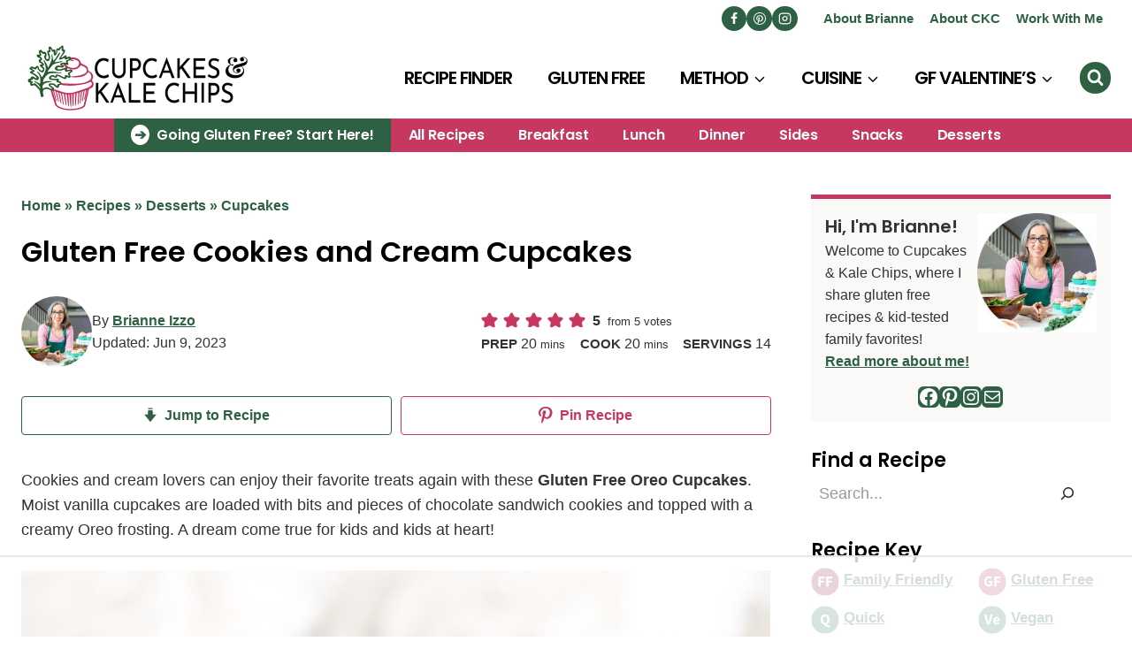

--- FILE ---
content_type: text/html
request_url: https://api.intentiq.com/profiles_engine/ProfilesEngineServlet?at=39&mi=10&dpi=936734067&pt=17&dpn=1&iiqidtype=2&iiqpcid=230b096f-9f8d-42a0-bcc4-8f58ee52ef9f&iiqpciddate=1769026348867&pcid=d35139ad-59ec-4e9e-9752-071abef3d55f&idtype=3&gdpr=0&japs=false&jaesc=0&jafc=0&jaensc=0&jsver=0.33&testGroup=A&source=pbjs&ABTestingConfigurationSource=group&abtg=A&vrref=https%3A%2F%2Fcupcakesandkalechips.com
body_size: 52
content:
{"abPercentage":97,"adt":1,"ct":2,"isOptedOut":false,"data":{"eids":[]},"dbsaved":"false","ls":true,"cttl":86400000,"abTestUuid":"g_135f2644-dccc-4b66-b9e8-0c192a74797b","tc":9,"sid":1705733823}

--- FILE ---
content_type: text/html; charset=utf-8
request_url: https://www.google.com/recaptcha/api2/aframe
body_size: 266
content:
<!DOCTYPE HTML><html><head><meta http-equiv="content-type" content="text/html; charset=UTF-8"></head><body><script nonce="sQWHmkw7GznrR7Pm2a2_ow">/** Anti-fraud and anti-abuse applications only. See google.com/recaptcha */ try{var clients={'sodar':'https://pagead2.googlesyndication.com/pagead/sodar?'};window.addEventListener("message",function(a){try{if(a.source===window.parent){var b=JSON.parse(a.data);var c=clients[b['id']];if(c){var d=document.createElement('img');d.src=c+b['params']+'&rc='+(localStorage.getItem("rc::a")?sessionStorage.getItem("rc::b"):"");window.document.body.appendChild(d);sessionStorage.setItem("rc::e",parseInt(sessionStorage.getItem("rc::e")||0)+1);localStorage.setItem("rc::h",'1769026358101');}}}catch(b){}});window.parent.postMessage("_grecaptcha_ready", "*");}catch(b){}</script></body></html>

--- FILE ---
content_type: text/css
request_url: https://cupcakesandkalechips.com/wp-content/cache/perfmatters/cupcakesandkalechips.com/minify/01a8089d39a4.style.min.css?ver=1.1
body_size: 1236
content:
.grid-container{display:flex;flex-wrap:wrap;flex-direction:row}.grid-container.slider{display:block;overflow:hidden}.grid-container.slider .gdlr-core-item-list{display:inline-block}.grid-6{width:16.6666%}.grid-5{width:20%}.grid-4{width:25%}.grid-3{width:33.3333%}.grid-2{width:50%}.grid-1{width:100%}@media screen AND (min-width:545px) AND (max-width:1023px){.tablet-grid-2{width:50%}.tablet-grid-3{width:33.33%}.tablet-grid-4{width:25%}.tablet-grid-5{width:20%}.grid-tablet-limit-4 .grid-item:nth-of-type(n+5){display:none}}@media screen AND (max-width:544px){.grid-6,.grid-5,.grid-4,.grid-3,.grid-2{width:100%}.mobile-two-column .grid-6,.mobile-two-column .grid-5,.mobile-two-column .grid-4,.mobile-two-column .grid-3,.mobile-two-column .grid-2{width:50%}.mobile-grid-2{width:50%}.mobile-grid-3{width:33.33%}.grid-mobile-limit-4 .grid-item:nth-of-type(n+5){display:none}}@media only screen and (max-width:359px){.yoku-content-container{padding-left:3px!important;padding-right:3px!important}li .remove_padding{margin-left:-35px!important}.wprm-recipe{border:unset!important;padding-left:0px!important;padding-right:0px!important}}.wp-block-gallery.has-nested-images figure.wp-block-image figcaption{background:linear-gradient(to top,rgb(0 0 0 / .7),rgb(0 0 0 / .3),#fff0);color:#fff;padding:8px 10px;display:block;width:100%;position:absolute;bottom:0;left:0}.wp-block-gallery.has-nested-images figure.wp-block-image:has(figcaption)::before{max-height:9%}.yoast-bc-wrap a{text-decoration:none}.yoast-bc-wrap .breadcrumb_last{color:var(--global-palette4)}.comment-body{border-bottom-color:#e6e6e6;margin-bottom:2em}.comment-reply-link{text-transform:uppercase;font-weight:700;color:var(--global-palette4)}.comment-list .comment-content p{font-size:16px}.comment-author{font-size:1.2em}.comment-author .says{display:none}.bypostauthor>.comment-body,.comment-author-brianneizzo>.comment-body{background-color:#fdf9f5;padding:10px}.bypostauthor .comment-author .fn a,.comment-author-brianneizzo .comment-author .fn a{color:var(--global-palette1)}.bypostauthor .comment-author .fn a:hover,.comment-author-brianneizzo .comment-author .fn a:hover{color:var(--global-palette2)}.comment-metadata{font-weight:700}.comments-area .comment-respond{background:#fdf9f5;padding:36px 36px 30px;margin-bottom:40px}.entry-content-wrap .entry-header h1{margin-bottom:.5em}.entry-content-wrap .entry-header .post-header-wrap{margin-bottom:1em}.post-header-wrap{display:flex;justify-content:space-between;align-items:flex-start;flex-direction:column}@media screen and (min-width:768px){.post-header-wrap{flex-direction:row;align-items:center}}.post-header-info{display:flex;align-items:center;column-gap:10px;margin:10px 0;font-size:.9em}.post-header-info-data>span{display:block}.post-header-info a{font-weight:700}.post-header-meta{font-size:.9em}.post-header-meta .wprm-recipe-rating-details{display:inline-block;margin-left:8px}.post-header-meta .wprm-recipe-rating-details .wprm-recipe-rating-average{font-size:1.25em;font-weight:600;margin-right:4px}.post-header-meta .wprm-recipe-meta-container .wprm-recipe-details-label{font-weight:600;text-transform:uppercase;font-size:.9em}.post-header-meta .wprm-recipe-details-container-inline .wprm-recipe-block-container-inline{margin-right:1em}.post-header-meta .wprm-recipe-details-container-inline .wprm-recipe-block-container-inline:last-child{margin-right:0}@media screen and (max-width:767px){.post-header-meta .wprm-recipe-details-container-inline .wprm-recipe-block-container-inline,.post-header-meta .wprm-recipe-details-container-inline .wprm-recipe-block-container-inline .wprm-recipe-details-unit{font-size:0.9em!important}}.archive .kadence-subcategories-listing{text-align:center;margin:30px auto}.archive h2.subcategories-listing-title{font-size:22px}.archive .kadence-subcategories-list{list-style-type:none;margin:25px 0;text-align:center}.archive .kadence-subcategories-list li{display:inline-block;margin:5px}.archive .kadence-subcategories-list li a{border-radius:3px;padding:5px 12px;text-decoration:none;background-color:#2e6143;color:#fff;font-size:13px;font-weight:700;text-transform:uppercase;letter-spacing:.8px;display:inline-block;-webkit-appearance:none}.archive .kadence-subcategories-list li a:hover{background-color:#c6385f}.archive .kadence-subcategories-dropdown{margin:25px 0;text-align:center}.archive .kadence-subcategories-dropdown select{border-radius:4px;padding:8px 12px}@media screen and (max-width:767px){.archive #archive-container{grid-template-columns:minmax(0,1fr) minmax(0,1fr);column-gap:.5em;row-gap:.5em}.loop-entry.type-post h2.entry-title{font-size:16px!important}}@media screen and (max-width:991px) and (min-width:768px){.archive .kt-post-grid-wrap,.home .kt-post-grid-wrap{grid-template-columns:minmax(0,1fr) minmax(0,1fr)!important}}.archive #archive-container article .post-thumbnail:hover img{transform:scale(1.05);transition:opacity 300ms ease-out,transform 300ms ease-out,filter 300ms ease-out;-moz-transition:opacity 300ms ease-out,-moz-transform 300ms ease-out,-moz-filter 300ms ease-out;-o-transition:opacity 300ms ease-out,-o-transform 300ms ease-out,-o-filter 300ms ease-out;-webkit-transition:opacity 300ms ease-out,-webkit-transform 300ms ease-out,-webkit-filter 300ms ease-out}.pagination .nav-links{text-align:center}.navigation.pagination a.page-numbers{background-color:#f0f0f0}.archive a,.single .single-content a{font-weight:700}.single .single-content ul{line-height:2}.content-disclaimer-text.disclaimer-location-top{margin-bottom:1em;font-size:15px;font-weight:700}#ez-toc-container .ez-toc-title::before{content:'☰';font-size:18px;font-weight:400;margin-right:.5em}#ez-toc-container .ez-toc-list{padding-left:1em;margin-top:.5em}#ez-toc-container .ez-toc-list li.ez-toc-page-1{margin-bottom:.7em}#ez-toc-container ul.ez-toc-list{line-height:2}.ez-toc-counter nav ul li a::before{margin-right:.5em}.ez-toc-more-links-tgl{border-radius:4px}ul.post-categories{list-style-type:none;margin:0 0 1em 0;display:flex;flex-wrap:wrap;column-gap:.5em;row-gap:.1em;padding-left:0}ul.post-categories li a{border-bottom-width:0!important;box-shadow:none!important;background-color:#25482C;color:#FFF;padding:4px 14px;border-radius:4px;font-size:.8em;text-decoration:none;font-weight:700}ul.post-categories li a:hover{background-color:#000;color:#FFF}@media screen and (min-width:1025px){.has-sidebar .content-container{grid-gap:var(--global-lg-spacing)}}.primary-sidebar h2,.primary-sidebar h3{font-size:22px}.primary-sidebar .wp-block-search .wp-block-search__input{border:0}.primary-sidebar .wp-block-social-link{border-radius:25%}footer .site-bottom-footer-inner-wrap ul#footer-menu li:not(:last-child) a::after{content:" |";margin-left:10px}

--- FILE ---
content_type: text/plain
request_url: https://rtb.openx.net/openrtbb/prebidjs
body_size: -86
content:
{"id":"5c6d2708-d92d-4827-9a4b-b1f2a1f1291b","nbr":0}

--- FILE ---
content_type: image/svg+xml
request_url: https://cupcakesandkalechips.com/wp-content/uploads/2021/03/GF.svg
body_size: 657
content:
<?xml version="1.0" encoding="UTF-8"?>
<svg xmlns="http://www.w3.org/2000/svg" xmlns:xlink="http://www.w3.org/1999/xlink" width="375pt" height="374.999991pt" viewBox="0 0 375 374.999991" version="1.2">
<defs>
<g>
<symbol overflow="visible" id="glyph0-0">
<path style="stroke:none;" d="M 16 0 L 16 -132 L 122 -132 L 122 0 Z M 52.59375 -18.203125 L 85.40625 -18.203125 L 77.59375 -33.59375 L 69.40625 -53.203125 L 68.59375 -53.203125 L 60.40625 -33.59375 Z M 68.59375 -82.796875 L 69.40625 -82.796875 L 77.796875 -101.796875 L 84.203125 -113.59375 L 53.796875 -113.59375 L 60 -101.796875 Z M 35.59375 -31 L 54.59375 -68 L 35.59375 -105.203125 Z M 102.203125 -31 L 102.203125 -105.203125 L 83.40625 -68 Z M 102.203125 -31 "/>
</symbol>
<symbol overflow="visible" id="glyph0-1">
<path style="stroke:none;" d="M 73 2.40625 C 64.0625 2.40625 55.691406 0.972656 47.890625 -1.890625 C 40.097656 -4.765625 33.332031 -9 27.59375 -14.59375 C 21.863281 -20.195312 17.363281 -27.164062 14.09375 -35.5 C 10.832031 -43.832031 9.203125 -53.46875 9.203125 -64.40625 C 9.203125 -75.195312 10.867188 -84.828125 14.203125 -93.296875 C 17.535156 -101.765625 22.097656 -108.929688 27.890625 -114.796875 C 33.691406 -120.660156 40.457031 -125.125 48.1875 -128.1875 C 55.925781 -131.257812 64.128906 -132.796875 72.796875 -132.796875 C 82.265625 -132.796875 90.398438 -131.0625 97.203125 -127.59375 C 104.003906 -124.132812 109.535156 -120.203125 113.796875 -115.796875 L 98.40625 -97 C 95.070312 -99.9375 91.535156 -102.40625 87.796875 -104.40625 C 84.066406 -106.40625 79.398438 -107.40625 73.796875 -107.40625 C 68.734375 -107.40625 64.097656 -106.4375 59.890625 -104.5 C 55.691406 -102.5625 52.0625 -99.789062 49 -96.1875 C 45.9375 -92.59375 43.570312 -88.195312 41.90625 -83 C 40.238281 -77.800781 39.40625 -71.9375 39.40625 -65.40625 C 39.40625 -51.9375 42.4375 -41.5 48.5 -34.09375 C 54.5625 -26.695312 63.726562 -23 76 -23 C 78.664062 -23 81.265625 -23.332031 83.796875 -24 C 86.328125 -24.664062 88.394531 -25.664062 90 -27 L 90 -49.40625 L 68.40625 -49.40625 L 68.40625 -73.40625 L 116 -73.40625 L 116 -13.40625 C 111.46875 -9 105.46875 -5.257812 98 -2.1875 C 90.53125 0.875 82.195312 2.40625 73 2.40625 Z M 73 2.40625 "/>
</symbol>
<symbol overflow="visible" id="glyph0-2">
<path style="stroke:none;" d="M 15.40625 0 L 15.40625 -130.40625 L 97.59375 -130.40625 L 97.59375 -105.59375 L 44.796875 -105.59375 L 44.796875 -75.40625 L 90 -75.40625 L 90 -50.59375 L 44.796875 -50.59375 L 44.796875 0 Z M 15.40625 0 "/>
</symbol>
</g>
<clipPath id="clip1">
  <path d="M 3.574219 3.574219 L 371.824219 3.574219 L 371.824219 371.824219 L 3.574219 371.824219 Z M 3.574219 3.574219 "/>
</clipPath>
</defs>
<g id="surface1">
<rect x="0" y="0" width="375" height="374.999991" style="fill:rgb(100%,100%,100%);fill-opacity:1;stroke:none;"/>
<rect x="0" y="0" width="375" height="374.999991" style="fill:rgb(100%,100%,100%);fill-opacity:1;stroke:none;"/>
<rect x="0" y="0" width="375" height="374.999991" style="fill:rgb(100%,100%,100%);fill-opacity:1;stroke:none;"/>
<g clip-path="url(#clip1)" clip-rule="nonzero">
<path style=" stroke:none;fill-rule:nonzero;fill:rgb(70.199585%,26.669312%,37.249756%);fill-opacity:1;" d="M 371.824219 187.699219 C 371.824219 289.386719 289.386719 371.824219 187.699219 371.824219 C 86.007812 371.824219 3.574219 289.386719 3.574219 187.699219 C 3.574219 86.011719 86.007812 3.574219 187.699219 3.574219 C 289.386719 3.574219 371.824219 86.011719 371.824219 187.699219 Z M 371.824219 187.699219 "/>
</g>
<g style="fill:rgb(100%,100%,100%);fill-opacity:1;">
  <use xlink:href="#glyph0-1" x="71.623337" y="248.259593"/>
</g>
<g style="fill:rgb(100%,100%,100%);fill-opacity:1;">
  <use xlink:href="#glyph0-2" x="199.219906" y="248.259593"/>
</g>
</g>
</svg>


--- FILE ---
content_type: image/svg+xml
request_url: https://cupcakesandkalechips.com/wp-content/uploads/2021/03/Family.svg
body_size: 170
content:
<?xml version="1.0" encoding="UTF-8"?>
<svg xmlns="http://www.w3.org/2000/svg" xmlns:xlink="http://www.w3.org/1999/xlink" width="375pt" height="374.999991pt" viewBox="0 0 375 374.999991" version="1.2">
<defs>
<g>
<symbol overflow="visible" id="glyph0-0">
<path style="stroke:none;" d="M 16 0 L 16 -132 L 122 -132 L 122 0 Z M 52.59375 -18.203125 L 85.40625 -18.203125 L 77.59375 -33.59375 L 69.40625 -53.203125 L 68.59375 -53.203125 L 60.40625 -33.59375 Z M 68.59375 -82.796875 L 69.40625 -82.796875 L 77.796875 -101.796875 L 84.203125 -113.59375 L 53.796875 -113.59375 L 60 -101.796875 Z M 35.59375 -31 L 54.59375 -68 L 35.59375 -105.203125 Z M 102.203125 -31 L 102.203125 -105.203125 L 83.40625 -68 Z M 102.203125 -31 "/>
</symbol>
<symbol overflow="visible" id="glyph0-1">
<path style="stroke:none;" d="M 15.40625 0 L 15.40625 -130.40625 L 97.59375 -130.40625 L 97.59375 -105.59375 L 44.796875 -105.59375 L 44.796875 -75.40625 L 90 -75.40625 L 90 -50.59375 L 44.796875 -50.59375 L 44.796875 0 Z M 15.40625 0 "/>
</symbol>
</g>
<clipPath id="clip1">
  <path d="M 3.574219 3.574219 L 371.824219 3.574219 L 371.824219 371.824219 L 3.574219 371.824219 Z M 3.574219 3.574219 "/>
</clipPath>
</defs>
<g id="surface1">
<rect x="0" y="0" width="375" height="374.999991" style="fill:rgb(100%,100%,100%);fill-opacity:1;stroke:none;"/>
<rect x="0" y="0" width="375" height="374.999991" style="fill:rgb(100%,100%,100%);fill-opacity:1;stroke:none;"/>
<rect x="0" y="0" width="375" height="374.999991" style="fill:rgb(100%,100%,100%);fill-opacity:1;stroke:none;"/>
<g clip-path="url(#clip1)" clip-rule="nonzero">
<path style=" stroke:none;fill-rule:nonzero;fill:rgb(59.609985%,16.859436%,26.269531%);fill-opacity:1;" d="M 371.824219 187.699219 C 371.824219 289.386719 289.386719 371.824219 187.699219 371.824219 C 86.007812 371.824219 3.574219 289.386719 3.574219 187.699219 C 3.574219 86.011719 86.007812 3.574219 187.699219 3.574219 C 289.386719 3.574219 371.824219 86.011719 371.824219 187.699219 Z M 371.824219 187.699219 "/>
</g>
<g style="fill:rgb(100%,100%,100%);fill-opacity:1;">
  <use xlink:href="#glyph0-1" x="83.01982" y="248.259593"/>
</g>
<g style="fill:rgb(100%,100%,100%);fill-opacity:1;">
  <use xlink:href="#glyph0-1" x="187.817035" y="248.259593"/>
</g>
</g>
</svg>


--- FILE ---
content_type: text/plain
request_url: https://rtb.openx.net/openrtbb/prebidjs
body_size: -231
content:
{"id":"d3a2846d-e8b4-4fc8-9b8e-4baa607efa77","nbr":0}

--- FILE ---
content_type: text/plain
request_url: https://rtb.openx.net/openrtbb/prebidjs
body_size: -231
content:
{"id":"92ccfd89-1c52-460c-9662-fa514d3d905a","nbr":0}

--- FILE ---
content_type: text/plain
request_url: https://rtb.openx.net/openrtbb/prebidjs
body_size: -231
content:
{"id":"91b2ed1a-5b7e-4561-8313-af291da49bae","nbr":0}

--- FILE ---
content_type: text/plain
request_url: https://rtb.openx.net/openrtbb/prebidjs
body_size: -231
content:
{"id":"4836cc61-4ead-4717-b54d-47e429ecfc3f","nbr":0}

--- FILE ---
content_type: text/plain; charset=UTF-8
request_url: https://at.teads.tv/fpc?analytics_tag_id=PUB_17002&tfpvi=&gdpr_consent=&gdpr_status=22&gdpr_reason=220&ccpa_consent=&sv=prebid-v1
body_size: 56
content:
MWQxNzQ0M2MtYzZmOS00N2UyLTliMmQtOTk3ZWFjZTczOWM5IzQtMQ==

--- FILE ---
content_type: text/plain
request_url: https://rtb.openx.net/openrtbb/prebidjs
body_size: -231
content:
{"id":"dbb9b018-0ec1-4e90-8e35-5efba4314d2f","nbr":0}

--- FILE ---
content_type: text/plain
request_url: https://rtb.openx.net/openrtbb/prebidjs
body_size: -231
content:
{"id":"173d6605-36e5-4521-b912-638fc160b740","nbr":0}

--- FILE ---
content_type: text/plain
request_url: https://rtb.openx.net/openrtbb/prebidjs
body_size: -231
content:
{"id":"8e7ff54c-5820-42f6-99b5-e91b83960e60","nbr":0}

--- FILE ---
content_type: text/plain
request_url: https://rtb.openx.net/openrtbb/prebidjs
body_size: -231
content:
{"id":"f620cd7b-2e32-4db0-8107-8d4dd85a2045","nbr":0}